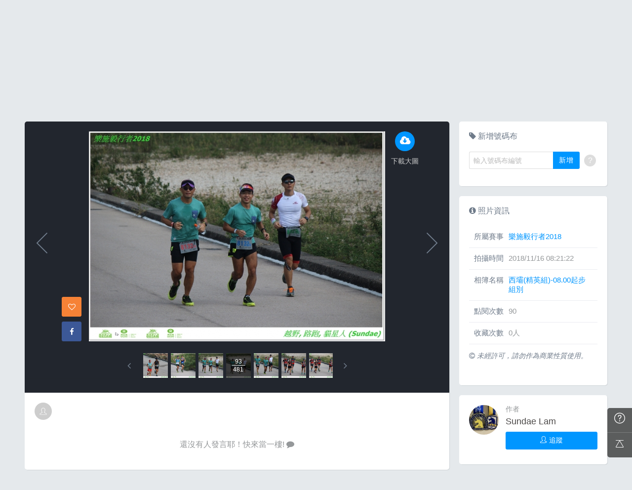

--- FILE ---
content_type: text/html; charset=UTF-8
request_url: https://hk.running.biji.co/index.php?q=album&act=photo&ap_id=6106037&type=album&album_id=19536&cid=1670&start=&end=&search_num=
body_size: 15041
content:
<!DOCTYPE html>
<html lang="zh-TW">

<head>
	<meta charset="utf-8">
	<meta http-equiv="cleartype" content="on">
	<meta name="viewport" content="width=device-width, height=device-height, initial-scale=1, user-scalable=1, maximum-scale=5.0, user-scalable=yes">
	<title>
		相簿影音 | 運動筆記HK | hk.running.biji.co	</title>
             <meta name="description" content="由熱情的攝影師為熱血的跑手拍攝動人的一刻">
    	<!-- facebook-setting -->
		<meta property="og:title" content="樂施毅行者2018 | 運動筆記HK" />
	<meta property="og:site_name" content="運動筆記HK"/>
	<meta property="og:description" content=""/>
	<meta property="og:url" content="https://hk.running.biji.co/index.php?q=album&act=photo&ap_id=6106037&type=album&album_id=19536&cid=1670&start=&end=&search_num="/>
	<meta property="og:image" content="https://cdntwrunning.biji.co/1024_1E838DCD-6084-64F3-654E-512A8A92ABB6.JPG"/>
				<meta property="og:type" content="article"/>
		<meta property="article:author" content="https://www.facebook.com/bijihk" />
		<meta property="article:publisher" content="https://www.facebook.com/bijihk" />
		<meta property="fb:app_id" content="230626213615077"/>

    <link rel="apple-touch-icon" sizes="180x180" href="/apple-touch-icon.png?v=20131013">
    <link rel="icon" type="image/png" sizes="32x32" href="/favicon-32x32.png?v=20131013">
    <link rel="icon" type="image/png" sizes="16x16" href="/favicon-16x16.png?v=20131013">
    <link rel="manifest" href="/site.webmanifest?v=20131013">
    <link rel="mask-icon" href="/safari-pinned-tab.svg?v=20131013" color="#5bbad5">
    <link rel="shortcut icon" href="/favicon.ico?v=20131013">
    <meta name="msapplication-TileColor" content="#da532c">
    <meta name="theme-color" content="#ffffff">
	<link href="/static/css/computer/main.css?v=1768628310" rel="stylesheet" media="all">
	<link href="/static/css/computer/adx.css" rel="stylesheet" media="all">
	<link href="https://cdnjs.cloudflare.com/ajax/libs/font-awesome/4.6.3/css/font-awesome.min.css" rel="stylesheet">
	<link href="https://cdnjs.cloudflare.com/ajax/libs/simple-line-icons/2.4.1/css/simple-line-icons.css" rel="stylesheet" media="all">
	<script src="https://cdnjs.cloudflare.com/ajax/libs/jquery/1.11.3/jquery.min.js"></script>
	<script src="https://cdnjs.cloudflare.com/ajax/libs/gsap/1.11.4/TweenMax.min.js"></script>
	<script src="/static/js/computer/jquery.lazyload.min.js"></script>
	<script src="/static/js/intersection-observer.js"></script>
	<script src="/static/js/computer/jquery.cookie.js"></script>
	<script src="/static/js/global.js?f=1434105305"></script>
	<script src="https://cdnjs.cloudflare.com/ajax/libs/socket.io/1.3.7/socket.io.min.js"></script>
	<!-- Start Alexa Certify Javascript -->
	<noscript><img src="https://d5nxst8fruw4z.cloudfront.net/atrk.gif?account=iZrXj1acFH00y6" style="display:none" height="1" width="1" alt="" /></noscript>
	<!-- End Alexa Certify Javascript -->
	<!-- Begin comScore Tag -->
	<script>
		var _comscore = _comscore || [];
		_comscore.push({
			c1: "2",
			c2: "31736412"
		});
		(function() {
			var s = document.createElement("script"),
				el = document.getElementsByTagName("script")[0];
			s.async = true;
			s.src = (document.location.protocol == "https:" ? "https://sb" : "http://b") + ".scorecardresearch.com/beacon.js";
			el.parentNode.insertBefore(s, el);
		})();
	</script>
	<noscript>
		<img src="https://sb.scorecardresearch.com/p?c1=2&c2=31736412&cv=2.0&cj=1" />
	</noscript>
	<!-- End comScore Tag -->
	<!-- Google's Sitelinks Search Box -->
	<script type="application/ld+json">
		{
			"@context": "https://schema.org",
			"@type": "WebSite",
			"url": "hk.running.biji.co",
			"potentialAction": {
				"@type": "SearchAction",
				"target": "https://query.example-petstore.com/search?q={search_term_string}",
				"query-input": "required name=search_term_string"
			}
		}
	</script>
	<script>
		(function(i, s, o, g, r, a, m) {
			i['GoogleAnalyticsObject'] = r;
			i[r] = i[r] || function() {
				(i[r].q = i[r].q || []).push(arguments)
			}, i[r].l = 1 * new Date();
			a = s.createElement(o),
				m = s.getElementsByTagName(o)[0];
			a.async = 1;
			a.src = g;
			m.parentNode.insertBefore(a, m)
		})(window, document, 'script', '//www.google-analytics.com/analytics.js', 'ga');

		ga('create', 'UA-19791415-23', 'auto');
				ga('send', 'pageview');

		document.domain = "biji.co";
		BOARD_SITE = 'https://hk.running.biji.co';
					is_login = 'false';
			</script>
</head>

<body>
		<div id="fb-root"></div>
	<script>
		(function(d, s, id) {
			var js, fjs = d.getElementsByTagName(s)[0];
			if (d.getElementById(id)) return;
			js = d.createElement(s);
			js.id = id;
			js.src = "//connect.facebook.net/zh_TW/sdk.js#xfbml=1&version=v2.7&appId=230626213615077"; //264917127026449";
			fjs.parentNode.insertBefore(js, fjs);
		}(document, 'script', 'facebook-jssdk'));
	</script>

		<div class="prograss-bar"></div>
	<header class="header">
		<div class="header-inner">
			<div class="header-top">
				<div class="header-left">
					<h1 class="branding">
						<a href="/" title="運動筆記HK">
							<img src="/static/images/default_img/logo.png" alt="運動筆記HK">
							<p class="hide-text">運動筆記HK</p>
						</a>
					</h1>
					<form id="js-global-search" class="g-search" action="javascript:;">
						<input class="g-search-input" type="text" placeholder="請輸入關鍵字">
						<button type="submit" class="g-search-btn"><i class="fa fa-search"></i></button>
						<!-- <div class="banner_ad" id="ad_W1" data-device="computer" data-position="W1" data-platform="hk.running.biji.co" data-width="0" data-special=""></div> -->
					</form>
				</div>
				<div class="header-right">
					<a href="/index.php?q=member&act=form_review" class="shortcut-btn"><i class="fa fa-pencil"></i>
	<div>寫網誌</div>
</a>
<a href="/index.php?q=album&act=form" class="shortcut-btn"><i class="fa fa-camera"></i>
	<div>傳照片</div>
</a>
<a href="?q=member&act=my_notify" class="g-notification fa fa-bell">
	</a>
<a href="?q=member&act=chat" class="g-notification fa fa-comments-o">
	</a>
<script>
	$(document).off('click', '.upload_album_btn_office').on('click', '.upload_album_btn_office', function(e) {
		var competition_id = $(this).attr('data-id');
		var competition_date = $(this).attr('data-date');
		var competition_type = $(this).attr('data-type');

		$.ajax({
			url: '/index.php?pop=pop&func=album&fename=album_upload_generate_file',
			type: 'POST',
			data: {
				'competition_id': competition_id,
				'competition_date': competition_date,
				'competition_type': competition_type
			},
			success: function(msg) {
				$('body').css('overflow', 'hidden');
				$('#index_pop_frame').html(msg);
				$('#index_pop_background').show();
				$('#index_pop_frame').append('<div class="func_cancel_bgclose is-hidden"></div>'); //取消點背景關閉
			}
		});
	});
</script>					<a href="https://hk.running.biji.co/login/login?next=https%3A%2F%2Fhk.running.biji.co%2Findex.php%3Fq%3Dalbum%26act%3Dphoto%26ap_id%3D6106037%26type%3Dalbum%26album_id%3D19536%26cid%3D1670%26start%3D%26end%3D%26search_num%3D" id="biji_central_login" class="g-member" title="前往我的個人首頁">
						<img class="avatar img-cover" src="//cdntwrunning.biji.co/default_avatar.jpg" alt="前往我的個人首頁">
					</a>
											<a href="https://hk.running.biji.co/login/login?next=https%3A%2F%2Fhk.running.biji.co%2Findex.php%3Fq%3Dalbum%26act%3Dphoto%26ap_id%3D6106037%26type%3Dalbum%26album_id%3D19536%26cid%3D1670%26start%3D%26end%3D%26search_num%3D" class="login_btn g-member-text">登入</a>
									</div>
			</div>
		</div>
		<nav class="g-nav">
			<ul class="g-nav-inner">
									<li class="g-nav-item ">
						<a href="/index.php?q=competition">賽事活動						</a>
						    <div class="g-subNav">
        <ul class="g-subNav-inner">
            <li class="g-subNav-item"><a href="/?q=competition&act=list_item&location=home">香港</a></li>
            <li class="g-subNav-item"><a href="/?q=competition&act=list_item&location=taiwan">臺灣</a></li>
            <li class="g-subNav-item"><a href="/?q=competition&act=list_item&location=oversea">國際</a></li>
        </ul>
    </div>




					</li>
									<li class="g-nav-item is-acted">
						<a href="/index.php?q=album">相簿影音						</a>
						<div class="g-subNav">
	<ul class="g-subNav-inner">
		<li class="g-subNav-item"><a href="/index.php?q=album">賽事影音相簿</a></li>
		<!-- <li class="g-subNav-item"><a href="/index.php?q=album&act=smart_video">賽事影音專區</a></li> -->
		<li class="g-subNav-item"><a href="/index.php?q=video&act=list">跑步好影片</a></li>
		<li class="g-subNav-item"><a href="/index.php?q=album&act=runners_voice">Runner's Voice</a></li>
	</ul>
</div>
					</li>
									<li class="g-nav-item ">
						<a href="/index.php?q=news">文章						</a>
						<!--<div class="g-subNav">
	<ul class="g-subNav-inner">
		<li class="g-subNav-item"><a href="/index.php?q=news&label=5">賽事訊息</a></li>
		<li class="g-subNav-item"><a href="/index.php?q=news&label=2">知識專欄</a></li>
		<li class="g-subNav-item"><a href="/index.php?q=news&label=4">精選心得</a></li>
		<li class="g-subNav-item"><a href="/index.php?q=news&label=1">產品活動</a></li>
		<li class="g-subNav-item"><a href='/index.php?q=topic' >主題</a></li>
	</ul>
</div>
-->

    <div class="g-subNav">
        <ul class="g-subNav-inner">
                            <li class="g-subNav-item"><a href="/index.php?q=news&label=5">賽事訊息</a></li>
                            <li class="g-subNav-item"><a href="/index.php?q=news&label=2">知識專欄</a></li>
                            <li class="g-subNav-item"><a href="/index.php?q=news&label=4">精選心得</a></li>
                            <li class="g-subNav-item"><a href="/index.php?q=news&label=1">產品活動</a></li>
                            <li class="g-subNav-item"><a href="/index.php?q=news&label=11183">運科訓練</a></li>
                            <li class="g-subNav-item"><a href="/index.php?q=news&label=11185">人物故事</a></li>
                            <li class="g-subNav-item"><a href="/index.php?q=news&label=11184">其他</a></li>
                        <!-- 		<li class="g-subNav-item"><a href='/index.php?q=topic' >主題</a></li> -->
        </ul>
    </div>

					</li>
									<li class="g-nav-item ">
						<a href="/index.php?q=review">網誌						</a>
						<div class="g-subNav">
	<ul class="g-subNav-inner">
				<li class="g-subNav-item"><a href="/index.php?q=review&cate=new">最新網誌</a></li>
				<li class="g-subNav-item"><a href="/index.php?q=review&cate=competition">賽事訊息</a></li>
				<li class="g-subNav-item"><a href="/index.php?q=review&cate=knowledge">知識專欄</a></li>
				<li class="g-subNav-item"><a href="/index.php?q=review&cate=experience">精選心得</a></li>
				<li class="g-subNav-item"><a href="/index.php?q=review&cate=equipment">產品活動</a></li>
				<li class="g-subNav-item"><a href="/index.php?q=review&cate=train">運科訓練</a></li>
				<li class="g-subNav-item"><a href="/index.php?q=review&cate=story">人物故事</a></li>
				<li class="g-subNav-item"><a href="/index.php?q=review&cate=other">其他</a></li>
			
		<li class="g-subNav-item"><a href="/index.php?q=mastergroup&act=list&type=writer">專欄作家</a></li>
	</ul>
</div>
					</li>
									<li class="g-nav-item ">
						<a href="/index.php?q=buy">購物						</a>
											</li>
								<li class="g-nav-item">
					<a href="/index.php?q=topic&act=article&specialid=24">教練.專家專欄</a>
				</li>
				<li class="g-nav-item">
					<a href="/index.php?q=topic">文章專輯</a>
				</li>
			</ul>
		</nav>
	</header>
	<!-- Begin ADX code -->
			<div id="adx_A" class="adx-A">
			<div id="adx_toggle_btn" class="toggle-btn is-hidden">展開</div>
											</div>
		<!-- End ADX code -->

<div id="wrap" class="wrap">
					<div class="breadcrumbs col-c12">
			<a href='/'>首頁</a> 
			 <i class="fa fa-angle-right"></i> <a href='/index.php?q=album'>賽事影音相簿</a> <i class="fa fa-angle-right"></i> <a href='/index.php?q=album&act=gallery_album&competition_id=1670&competition_name=樂施毅行者2018'&subtitle=樂施毅行者2018>樂施毅行者2018</a> <i class="fa fa-angle-right"></i> <a href='/index.php?q=album&act=photo_list&type=album&start=&end=&album_id=19536&cid=1670&album_name=西壩(精英組)-08.00起步組別&subtitle='>西壩(精英組)-08.00起步組別</a> <i class="fa fa-angle-right"></i> <a href='/index.php?q=album&act=photo&ap_id=6106037&type=album&album_id=19536&cid=1670&start=&end=&search_num='>6106037</a>		</div>
	
	                <div id="ad_A4" class="banner_ad ad-a4"
                     data-site="running" data-q="album" data-act="photo"
                     data-device="computer" data-position="A4"
                     data-platform="hk.running.biji.co" data-width="1180"  data-special="" style=""></div>
            
<link rel="stylesheet" type="text/css" href="//cdn.jsdelivr.net/jquery.slick/1.5.9/slick.css">
<script src="//cdn.jsdelivr.net/jquery.slick/1.5.9/slick.min.js"></script>
<script src="/static/js/computer/jquery.elevatezoom.js"></script>
<div class="album-single-photo row">
	<div class="main-content card--5 shadow-z1 col-c8-8">
		<section class="photo-preview-wrap">
			<div class="photo-preview-block">
				<div class="photo-wrap">
					<img id="photo_img" src="https://cdntwrunning.biji.co/600_1E838DCD-6084-64F3-654E-512A8A92ABB6.JPG" class="photo_img photo-img"  data-zoom-image="https://cdntwrunning.biji.co/1024_1E838DCD-6084-64F3-654E-512A8A92ABB6.JPG">
					<div class="icon-func-block">
																											<a href="https://hk.running.biji.co/login/login?next=https%3A%2F%2Fhk.running.biji.co%2Findex.php%3Fq%3Dalbum%26act%3Dphoto%26ap_id%3D6106037%26type%3Dalbum%26album_id%3D19536%26cid%3D1670%26start%3D%26end%3D%26search_num%3D" class="func-item" target="_self">
									<div class="func-icon"><i class="fa fa-cloud-download"></i></div>
									<div class="func-text">下載大圖</div>
								</a>
																					<!--<a href="javascript:;" class="func-item pretty pretty_photo_btn" data-pid=1 target="_blank" download>
									<div class="func-icon"><i class="fa fa-magic"></i></div>
									<div class="func-text">精緻修圖</div>
								</a>-->
																	</div>
					<div class="sns-block">

												<a id='collect6106037' href="javascript:;" class="btn btn-square--m btn--collect photo_colloect " data-id='6106037' data-status='not_yet'>
							<i class="fa fa-heart-o"></i>
						</a>
						<i class="fa fa-google"></i>
						</a>
						<a href="https://www.facebook.com/share.php?u=https%3A%2F%2Fhk.running.biji.co%2Findex.php%3Fq%3Dalbum%26act%3Dphoto%26ap_id%3D6106037%26type%3Dalbum%26album_id%3D19536%26cid%3D1670%26start%3D%26end%3D%26search_num%3D&title=樂施毅行者2018" class="btn btn-square--m btn--facebook" target="_blank">
							<i class="fa fa-facebook"></i>
						</a>
					</div>
				</div>
								<div id='prev_item' class='change_item photo-preview-arrow pre-btn' data-id='6106971' data-start='' data-end=''></div>
												<div id='next_item' class='change_item photo-preview-arrow next-btn' data-id='6106908' data-start='' data-end=''></div>
							</div>
			<div class="photo-preview-list-wrap shadow-z1">
				<div class="photo-preview-list photo_preview_list">
										<a href='/index.php?q=album&act=photo&ap_id=6107246&type=album&album_id=19536&cid=1670&start=&end=&search_num=' >
					<div class="photo-preview-item " style="background-image:url('https://cdntwrunning.biji.co/150_B058CE13-D0E8-F99D-A6DA-49AFCFB40D5B.JPG');">
											</div>
					</a>
										<a href='/index.php?q=album&act=photo&ap_id=6105705&type=album&album_id=19536&cid=1670&start=&end=&search_num=' >
					<div class="photo-preview-item " style="background-image:url('https://cdntwrunning.biji.co/150_03F66407-BF18-25BF-3C57-6C5CA607491B.JPG');">
											</div>
					</a>
										<a href='/index.php?q=album&act=photo&ap_id=6106288&type=album&album_id=19536&cid=1670&start=&end=&search_num=' >
					<div class="photo-preview-item " style="background-image:url('https://cdntwrunning.biji.co/150_7D034DBC-DB17-3A07-3BBA-3730AA22793F.JPG');">
											</div>
					</a>
										<a href='/index.php?q=album&act=photo&ap_id=6107274&type=album&album_id=19536&cid=1670&start=&end=&search_num=' >
					<div class="photo-preview-item " style="background-image:url('https://cdntwrunning.biji.co/150_FA135979-AD3F-8B5E-BDAB-842D04C5986B.JPG');">
											</div>
					</a>
										<a href='/index.php?q=album&act=photo&ap_id=6105840&type=album&album_id=19536&cid=1670&start=&end=&search_num=' >
					<div class="photo-preview-item " style="background-image:url('https://cdntwrunning.biji.co/150_7143B6E0-56B7-F50B-9E2E-0029F4086B6B.JPG');">
											</div>
					</a>
										<a href='/index.php?q=album&act=photo&ap_id=6106631&type=album&album_id=19536&cid=1670&start=&end=&search_num=' >
					<div class="photo-preview-item " style="background-image:url('https://cdntwrunning.biji.co/150_242D8363-8617-59AB-56A0-BAC9553C54EE.JPG');">
											</div>
					</a>
										<a href='/index.php?q=album&act=photo&ap_id=6105738&type=album&album_id=19536&cid=1670&start=&end=&search_num=' >
					<div class="photo-preview-item " style="background-image:url('https://cdntwrunning.biji.co/150_4701BAFA-BBBD-7291-E542-0D8FC4214B03.JPG');">
											</div>
					</a>
										<a href='/index.php?q=album&act=photo&ap_id=6106086&type=album&album_id=19536&cid=1670&start=&end=&search_num=' >
					<div class="photo-preview-item " style="background-image:url('https://cdntwrunning.biji.co/150_C965B003-7869-6CB5-8841-67A781D7F571.JPG');">
											</div>
					</a>
										<a href='/index.php?q=album&act=photo&ap_id=6106971&type=album&album_id=19536&cid=1670&start=&end=&search_num=' >
					<div class="photo-preview-item " style="background-image:url('https://cdntwrunning.biji.co/150_63F151BB-FEB2-F92C-F48D-040C7984BD53.JPG');">
											</div>
					</a>
										<a href='/index.php?q=album&act=photo&ap_id=6106037&type=album&album_id=19536&cid=1670&start=&end=&search_num=' >
					<div class="photo-preview-item is-acted" style="background-image:url('https://cdntwrunning.biji.co/150_1E838DCD-6084-64F3-654E-512A8A92ABB6.JPG');">
												<div class="photo-num-wrap">
							<div class="photo-index">93</div>
							<div class="photo-num">481</div>
						</div>
											</div>
					</a>
										<a href='/index.php?q=album&act=photo&ap_id=6106908&type=album&album_id=19536&cid=1670&start=&end=&search_num=' >
					<div class="photo-preview-item " style="background-image:url('https://cdntwrunning.biji.co/150_1049918F-880D-F267-D667-5DCDA832D86C.JPG');">
											</div>
					</a>
										<a href='/index.php?q=album&act=photo&ap_id=6107175&type=album&album_id=19536&cid=1670&start=&end=&search_num=' >
					<div class="photo-preview-item " style="background-image:url('https://cdntwrunning.biji.co/150_06F3AF0A-9489-2D2B-07B5-FD1152F1FF00.JPG');">
											</div>
					</a>
										<a href='/index.php?q=album&act=photo&ap_id=6106313&type=album&album_id=19536&cid=1670&start=&end=&search_num=' >
					<div class="photo-preview-item " style="background-image:url('https://cdntwrunning.biji.co/150_BBF3514B-631D-F4AF-853C-D94D6880F825.JPG');">
											</div>
					</a>
										<a href='/index.php?q=album&act=photo&ap_id=6105900&type=album&album_id=19536&cid=1670&start=&end=&search_num=' >
					<div class="photo-preview-item " style="background-image:url('https://cdntwrunning.biji.co/150_A4A99542-F68A-B929-486A-BC923085EA61.JPG');">
											</div>
					</a>
										<a href='/index.php?q=album&act=photo&ap_id=6106550&type=album&album_id=19536&cid=1670&start=&end=&search_num=' >
					<div class="photo-preview-item " style="background-image:url('https://cdntwrunning.biji.co/150_7A5F2C7E-E0E4-0CF8-0CB1-67B8F8F6B36C.JPG');">
											</div>
					</a>
										<a href='/index.php?q=album&act=photo&ap_id=6106744&type=album&album_id=19536&cid=1670&start=&end=&search_num=' >
					<div class="photo-preview-item " style="background-image:url('https://cdntwrunning.biji.co/150_FCE645E5-7E72-56F6-74A7-A530B24091E5.JPG');">
											</div>
					</a>
										<a href='/index.php?q=album&act=photo&ap_id=6106174&type=album&album_id=19536&cid=1670&start=&end=&search_num=' >
					<div class="photo-preview-item " style="background-image:url('https://cdntwrunning.biji.co/150_48AF1691-419C-C312-39EE-A281B546173B.JPG');">
											</div>
					</a>
										<a href='/index.php?q=album&act=photo&ap_id=6105787&type=album&album_id=19536&cid=1670&start=&end=&search_num=' >
					<div class="photo-preview-item " style="background-image:url('https://cdntwrunning.biji.co/150_1F91285F-6C83-D1F1-11A7-2A67234ADF65.JPG');">
											</div>
					</a>
										<a href='/index.php?q=album&act=photo&ap_id=6105826&type=album&album_id=19536&cid=1670&start=&end=&search_num=' >
					<div class="photo-preview-item " style="background-image:url('https://cdntwrunning.biji.co/150_5C2BF2C5-9B5E-D467-258B-E0ED5D084CEA.JPG');">
											</div>
					</a>
										<a href='/index.php?q=album&act=photo&ap_id=6107252&type=album&album_id=19536&cid=1670&start=&end=&search_num=' >
					<div class="photo-preview-item " style="background-image:url('https://cdntwrunning.biji.co/150_068706A8-2BA9-CB06-015F-4C20FEE486D3.JPG');">
											</div>
					</a>
										<a href='/index.php?q=album&act=photo&ap_id=6107436&type=album&album_id=19536&cid=1670&start=&end=&search_num=' >
					<div class="photo-preview-item " style="background-image:url('https://cdntwrunning.biji.co/150_0BF2FCA5-EDE3-274E-9B36-7EC88A5FB5D4.JPG');">
											</div>
					</a>
										<a href='/index.php?q=album&act=photo&ap_id=6105930&type=album&album_id=19536&cid=1670&start=&end=&search_num=' >
					<div class="photo-preview-item " style="background-image:url('https://cdntwrunning.biji.co/150_A3387785-90FD-FA9E-7898-B8C57E644F8A.JPG');">
											</div>
					</a>
										<a href='/index.php?q=album&act=photo&ap_id=6106687&type=album&album_id=19536&cid=1670&start=&end=&search_num=' >
					<div class="photo-preview-item " style="background-image:url('https://cdntwrunning.biji.co/150_DBC0B863-6A3E-1B28-5C64-7B440C40560E.JPG');">
											</div>
					</a>
										<a href='/index.php?q=album&act=photo&ap_id=6107375&type=album&album_id=19536&cid=1670&start=&end=&search_num=' >
					<div class="photo-preview-item " style="background-image:url('https://cdntwrunning.biji.co/150_7B96F6AC-44EE-BADB-1B8F-C98D724ED351.JPG');">
											</div>
					</a>
										<a href='/index.php?q=album&act=photo&ap_id=6107072&type=album&album_id=19536&cid=1670&start=&end=&search_num=' >
					<div class="photo-preview-item " style="background-image:url('https://cdntwrunning.biji.co/150_56C7B0CE-9BAA-3CBF-9E8C-059ED5958A0F.JPG');">
											</div>
					</a>
										<a href='/index.php?q=album&act=photo&ap_id=6105728&type=album&album_id=19536&cid=1670&start=&end=&search_num=' >
					<div class="photo-preview-item " style="background-image:url('https://cdntwrunning.biji.co/150_9AE3CA41-95C0-5D1C-3375-F2EC1C0A8048.JPG');">
											</div>
					</a>
										<a href='/index.php?q=album&act=photo&ap_id=6106329&type=album&album_id=19536&cid=1670&start=&end=&search_num=' >
					<div class="photo-preview-item " style="background-image:url('https://cdntwrunning.biji.co/150_8FF4C530-85B4-C532-D57F-3C2ED34BAB21.JPG');">
											</div>
					</a>
										<a href='/index.php?q=album&act=photo&ap_id=6105953&type=album&album_id=19536&cid=1670&start=&end=&search_num=' >
					<div class="photo-preview-item " style="background-image:url('https://cdntwrunning.biji.co/150_AFB9B990-63D9-91C0-DE66-FBE5752F3A69.JPG');">
											</div>
					</a>
										<a href='/index.php?q=album&act=photo&ap_id=6105673&type=album&album_id=19536&cid=1670&start=&end=&search_num=' >
					<div class="photo-preview-item " style="background-image:url('https://cdntwrunning.biji.co/150_6672A2A3-073A-7E32-6BB4-852D29AB9A73.JPG');">
											</div>
					</a>
										<a href='/index.php?q=album&act=photo&ap_id=6106193&type=album&album_id=19536&cid=1670&start=&end=&search_num=' >
					<div class="photo-preview-item " style="background-image:url('https://cdntwrunning.biji.co/150_5CC8390D-B466-FA0E-A93A-593EBB3378F7.JPG');">
											</div>
					</a>
										<a href='/index.php?q=album&act=photo&ap_id=6106546&type=album&album_id=19536&cid=1670&start=&end=&search_num=' >
					<div class="photo-preview-item " style="background-image:url('https://cdntwrunning.biji.co/150_11760F15-FA1D-73F1-5DEF-8BF95837AFDA.JPG');">
											</div>
					</a>
										<a href='/index.php?q=album&act=photo&ap_id=6107387&type=album&album_id=19536&cid=1670&start=&end=&search_num=' >
					<div class="photo-preview-item " style="background-image:url('https://cdntwrunning.biji.co/150_75DEE962-DBD4-C893-9A84-8FE00328987E.JPG');">
											</div>
					</a>
										<a href='/index.php?q=album&act=photo&ap_id=6105726&type=album&album_id=19536&cid=1670&start=&end=&search_num=' >
					<div class="photo-preview-item " style="background-image:url('https://cdntwrunning.biji.co/150_EFB8185B-4DF4-F278-0210-9341DBE54822.JPG');">
											</div>
					</a>
										<a href='/index.php?q=album&act=photo&ap_id=6105936&type=album&album_id=19536&cid=1670&start=&end=&search_num=' >
					<div class="photo-preview-item " style="background-image:url('https://cdntwrunning.biji.co/150_25A6C597-C7D0-0222-DF20-1F7A263F6CBF.JPG');">
											</div>
					</a>
										<a href='/index.php?q=album&act=photo&ap_id=6106681&type=album&album_id=19536&cid=1670&start=&end=&search_num=' >
					<div class="photo-preview-item " style="background-image:url('https://cdntwrunning.biji.co/150_58FC891F-D5D4-7040-C487-A222BA11E254.JPG');">
											</div>
					</a>
										<a href='/index.php?q=album&act=photo&ap_id=6105703&type=album&album_id=19536&cid=1670&start=&end=&search_num=' >
					<div class="photo-preview-item " style="background-image:url('https://cdntwrunning.biji.co/150_90EEC03B-2B44-890F-67A4-BCCD2380D437.JPG');">
											</div>
					</a>
										<a href='/index.php?q=album&act=photo&ap_id=6106749&type=album&album_id=19536&cid=1670&start=&end=&search_num=' >
					<div class="photo-preview-item " style="background-image:url('https://cdntwrunning.biji.co/150_D7D77E29-564D-F29D-E061-296BAB34777F.JPG');">
											</div>
					</a>
										<a href='/index.php?q=album&act=photo&ap_id=6107404&type=album&album_id=19536&cid=1670&start=&end=&search_num=' >
					<div class="photo-preview-item " style="background-image:url('https://cdntwrunning.biji.co/150_E9803446-9688-B581-96FE-C0BA0F527239.JPG');">
											</div>
					</a>
										<a href='/index.php?q=album&act=photo&ap_id=6107497&type=album&album_id=19536&cid=1670&start=&end=&search_num=' >
					<div class="photo-preview-item " style="background-image:url('https://cdntwrunning.biji.co/150_07E379C6-50FC-3FF6-899A-CB4A80861442.JPG');">
											</div>
					</a>
										<a href='/index.php?q=album&act=photo&ap_id=6106767&type=album&album_id=19536&cid=1670&start=&end=&search_num=' >
					<div class="photo-preview-item " style="background-image:url('https://cdntwrunning.biji.co/150_B7A094FD-380A-4BC3-F613-BA2A5BC24B7C.JPG');">
											</div>
					</a>
										<a href='/index.php?q=album&act=photo&ap_id=6106013&type=album&album_id=19536&cid=1670&start=&end=&search_num=' >
					<div class="photo-preview-item " style="background-image:url('https://cdntwrunning.biji.co/150_F7AC2763-273E-1A8B-5BAB-C067D79D8000.JPG');">
											</div>
					</a>
										<a href='/index.php?q=album&act=photo&ap_id=6106598&type=album&album_id=19536&cid=1670&start=&end=&search_num=' >
					<div class="photo-preview-item " style="background-image:url('https://cdntwrunning.biji.co/150_2C9DA3B3-FB65-7690-F466-BCD18086B9B7.JPG');">
											</div>
					</a>
										<a href='/index.php?q=album&act=photo&ap_id=6107133&type=album&album_id=19536&cid=1670&start=&end=&search_num=' >
					<div class="photo-preview-item " style="background-image:url('https://cdntwrunning.biji.co/150_589DA88D-6735-2E16-8A7E-9021980686A2.JPG');">
											</div>
					</a>
										<a href='/index.php?q=album&act=photo&ap_id=6107210&type=album&album_id=19536&cid=1670&start=&end=&search_num=' >
					<div class="photo-preview-item " style="background-image:url('https://cdntwrunning.biji.co/150_A6BEC13A-7DC3-A95F-5361-286ABE3BB61E.JPG');">
											</div>
					</a>
										<a href='/index.php?q=album&act=photo&ap_id=6105814&type=album&album_id=19536&cid=1670&start=&end=&search_num=' >
					<div class="photo-preview-item " style="background-image:url('https://cdntwrunning.biji.co/150_9D73B061-CABE-3653-FB6C-47168DB296B8.JPG');">
											</div>
					</a>
										<a href='/index.php?q=album&act=photo&ap_id=6106134&type=album&album_id=19536&cid=1670&start=&end=&search_num=' >
					<div class="photo-preview-item " style="background-image:url('https://cdntwrunning.biji.co/150_E74055A3-5761-0785-C5FB-F8BF3E9A56BA.JPG');">
											</div>
					</a>
										<a href='/index.php?q=album&act=photo&ap_id=6105696&type=album&album_id=19536&cid=1670&start=&end=&search_num=' >
					<div class="photo-preview-item " style="background-image:url('https://cdntwrunning.biji.co/150_2D1AE3D6-DFEE-53B5-7D14-3F061B02CF57.JPG');">
											</div>
					</a>
										<a href='/index.php?q=album&act=photo&ap_id=6105949&type=album&album_id=19536&cid=1670&start=&end=&search_num=' >
					<div class="photo-preview-item " style="background-image:url('https://cdntwrunning.biji.co/150_EB3EAF74-52D9-CDBD-E6E4-DDB82C8EC7CC.JPG');">
											</div>
					</a>
										<a href='/index.php?q=album&act=photo&ap_id=6105691&type=album&album_id=19536&cid=1670&start=&end=&search_num=' >
					<div class="photo-preview-item " style="background-image:url('https://cdntwrunning.biji.co/150_9ADE9D27-59B5-24B3-CE43-1AA803886FAD.JPG');">
											</div>
					</a>
										<a href='/index.php?q=album&act=photo&ap_id=6106677&type=album&album_id=19536&cid=1670&start=&end=&search_num=' >
					<div class="photo-preview-item " style="background-image:url('https://cdntwrunning.biji.co/150_651825B7-CCE1-F7B5-0799-6A8C5EA580B2.JPG');">
											</div>
					</a>
										<a href='/index.php?q=album&act=photo&ap_id=6107077&type=album&album_id=19536&cid=1670&start=&end=&search_num=' >
					<div class="photo-preview-item " style="background-image:url('https://cdntwrunning.biji.co/150_22D44F7E-3769-C46A-D8FA-79397E3CB782.JPG');">
											</div>
					</a>
										<a href='/index.php?q=album&act=photo&ap_id=6106170&type=album&album_id=19536&cid=1670&start=&end=&search_num=' >
					<div class="photo-preview-item " style="background-image:url('https://cdntwrunning.biji.co/150_3A7EF30F-6803-DF16-D783-6E70D4CC4866.JPG');">
											</div>
					</a>
										<a href='/index.php?q=album&act=photo&ap_id=6106526&type=album&album_id=19536&cid=1670&start=&end=&search_num=' >
					<div class="photo-preview-item " style="background-image:url('https://cdntwrunning.biji.co/150_EBD2F3CA-87DA-6E0A-8540-8279823AFE31.JPG');">
											</div>
					</a>
										<a href='/index.php?q=album&act=photo&ap_id=6106903&type=album&album_id=19536&cid=1670&start=&end=&search_num=' >
					<div class="photo-preview-item " style="background-image:url('https://cdntwrunning.biji.co/150_67AE1EB9-481F-0F90-DFAE-4CB135D8C924.JPG');">
											</div>
					</a>
										<a href='/index.php?q=album&act=photo&ap_id=6105688&type=album&album_id=19536&cid=1670&start=&end=&search_num=' >
					<div class="photo-preview-item " style="background-image:url('https://cdntwrunning.biji.co/150_90FDE5FE-DCFE-EF7A-77D0-51BF56BAB6A7.JPG');">
											</div>
					</a>
										<a href='/index.php?q=album&act=photo&ap_id=6106966&type=album&album_id=19536&cid=1670&start=&end=&search_num=' >
					<div class="photo-preview-item " style="background-image:url('https://cdntwrunning.biji.co/150_ACBC0C5B-E587-CDF6-45C8-8CB770A988E3.JPG');">
											</div>
					</a>
										<a href='/index.php?q=album&act=photo&ap_id=6105760&type=album&album_id=19536&cid=1670&start=&end=&search_num=' >
					<div class="photo-preview-item " style="background-image:url('https://cdntwrunning.biji.co/150_FC88108E-46F6-4B23-8B71-A4109DF91483.JPG');">
											</div>
					</a>
										<a href='/index.php?q=album&act=photo&ap_id=6106808&type=album&album_id=19536&cid=1670&start=&end=&search_num=' >
					<div class="photo-preview-item " style="background-image:url('https://cdntwrunning.biji.co/150_26E453D3-8F42-9D7A-AF82-03BFB84D5608.JPG');">
											</div>
					</a>
										<a href='/index.php?q=album&act=photo&ap_id=6105667&type=album&album_id=19536&cid=1670&start=&end=&search_num=' >
					<div class="photo-preview-item " style="background-image:url('https://cdntwrunning.biji.co/150_BA347D19-9F84-5E40-F6AE-115C89B15368.JPG');">
											</div>
					</a>
										<a href='/index.php?q=album&act=photo&ap_id=6105965&type=album&album_id=19536&cid=1670&start=&end=&search_num=' >
					<div class="photo-preview-item " style="background-image:url('https://cdntwrunning.biji.co/150_4428CC25-D3ED-EC83-2C3C-4F353BF61043.JPG');">
											</div>
					</a>
										<a href='/index.php?q=album&act=photo&ap_id=6107312&type=album&album_id=19536&cid=1670&start=&end=&search_num=' >
					<div class="photo-preview-item " style="background-image:url('https://cdntwrunning.biji.co/150_04496D72-8A28-2E20-3F62-50E7EAF59AC7.JPG');">
											</div>
					</a>
										<a href='/index.php?q=album&act=photo&ap_id=6105877&type=album&album_id=19536&cid=1670&start=&end=&search_num=' >
					<div class="photo-preview-item " style="background-image:url('https://cdntwrunning.biji.co/150_E20FD94B-96FD-AC94-357D-9DD8C129B1A8.JPG');">
											</div>
					</a>
										<a href='/index.php?q=album&act=photo&ap_id=6106407&type=album&album_id=19536&cid=1670&start=&end=&search_num=' >
					<div class="photo-preview-item " style="background-image:url('https://cdntwrunning.biji.co/150_935F01D6-BC7C-F2C6-783D-7123F85D97C8.JPG');">
											</div>
					</a>
										<a href='/index.php?q=album&act=photo&ap_id=6105804&type=album&album_id=19536&cid=1670&start=&end=&search_num=' >
					<div class="photo-preview-item " style="background-image:url('https://cdntwrunning.biji.co/150_DA18755A-4FB3-94D8-3B3E-0EDF728F3FD9.JPG');">
											</div>
					</a>
										<a href='/index.php?q=album&act=photo&ap_id=6106183&type=album&album_id=19536&cid=1670&start=&end=&search_num=' >
					<div class="photo-preview-item " style="background-image:url('https://cdntwrunning.biji.co/150_0F6C8FC9-A1B9-2886-E30C-6B80E98A0251.JPG');">
											</div>
					</a>
										<a href='/index.php?q=album&act=photo&ap_id=6105680&type=album&album_id=19536&cid=1670&start=&end=&search_num=' >
					<div class="photo-preview-item " style="background-image:url('https://cdntwrunning.biji.co/150_61446F27-8643-2D15-8FEB-F065830977EA.JPG');">
											</div>
					</a>
										<a href='/index.php?q=album&act=photo&ap_id=6107360&type=album&album_id=19536&cid=1670&start=&end=&search_num=' >
					<div class="photo-preview-item " style="background-image:url('https://cdntwrunning.biji.co/150_045B8008-85A3-4E1F-AB9B-DE96691664A9.JPG');">
											</div>
					</a>
										<a href='/index.php?q=album&act=photo&ap_id=6105730&type=album&album_id=19536&cid=1670&start=&end=&search_num=' >
					<div class="photo-preview-item " style="background-image:url('https://cdntwrunning.biji.co/150_88DFB1F4-C422-524C-FF2A-B8C98D9CFD98.JPG');">
											</div>
					</a>
										<a href='/index.php?q=album&act=photo&ap_id=6106150&type=album&album_id=19536&cid=1670&start=&end=&search_num=' >
					<div class="photo-preview-item " style="background-image:url('https://cdntwrunning.biji.co/150_42D798F7-DFD8-695D-C0D5-0723CEBBA03B.JPG');">
											</div>
					</a>
										<a href='/index.php?q=album&act=photo&ap_id=6106232&type=album&album_id=19536&cid=1670&start=&end=&search_num=' >
					<div class="photo-preview-item " style="background-image:url('https://cdntwrunning.biji.co/150_227C35BF-C0C2-F21E-FD9F-301AAAD895EC.JPG');">
											</div>
					</a>
										<a href='/index.php?q=album&act=photo&ap_id=6105940&type=album&album_id=19536&cid=1670&start=&end=&search_num=' >
					<div class="photo-preview-item " style="background-image:url('https://cdntwrunning.biji.co/150_147B200F-4DB5-86FB-A364-FE57257B646B.JPG');">
											</div>
					</a>
										<a href='/index.php?q=album&act=photo&ap_id=6105992&type=album&album_id=19536&cid=1670&start=&end=&search_num=' >
					<div class="photo-preview-item " style="background-image:url('https://cdntwrunning.biji.co/150_095EF5D9-0BDF-7197-260B-B4F1EB07F6E6.JPG');">
											</div>
					</a>
										<a href='/index.php?q=album&act=photo&ap_id=6106885&type=album&album_id=19536&cid=1670&start=&end=&search_num=' >
					<div class="photo-preview-item " style="background-image:url('https://cdntwrunning.biji.co/150_827E7637-8636-D379-ED60-0CE782E5057B.JPG');">
											</div>
					</a>
										<a href='/index.php?q=album&act=photo&ap_id=6106353&type=album&album_id=19536&cid=1670&start=&end=&search_num=' >
					<div class="photo-preview-item " style="background-image:url('https://cdntwrunning.biji.co/150_7CE55053-0C43-EEA5-79E1-D895875BA1F4.JPG');">
											</div>
					</a>
										<a href='/index.php?q=album&act=photo&ap_id=6105693&type=album&album_id=19536&cid=1670&start=&end=&search_num=' >
					<div class="photo-preview-item " style="background-image:url('https://cdntwrunning.biji.co/150_FFDA8851-A8BC-3799-6594-5409B2102B61.JPG');">
											</div>
					</a>
										<a href='/index.php?q=album&act=photo&ap_id=6105962&type=album&album_id=19536&cid=1670&start=&end=&search_num=' >
					<div class="photo-preview-item " style="background-image:url('https://cdntwrunning.biji.co/150_CAE02C36-1CFB-B227-3840-75E17E601EB9.JPG');">
											</div>
					</a>
										<a href='/index.php?q=album&act=photo&ap_id=6106205&type=album&album_id=19536&cid=1670&start=&end=&search_num=' >
					<div class="photo-preview-item " style="background-image:url('https://cdntwrunning.biji.co/150_E3B969DD-91C5-EBB6-3376-03483AE185C9.JPG');">
											</div>
					</a>
										<a href='/index.php?q=album&act=photo&ap_id=6106651&type=album&album_id=19536&cid=1670&start=&end=&search_num=' >
					<div class="photo-preview-item " style="background-image:url('https://cdntwrunning.biji.co/150_C051CDB0-D7D1-04A8-A282-44A03C53712D.JPG');">
											</div>
					</a>
										<a href='/index.php?q=album&act=photo&ap_id=6105871&type=album&album_id=19536&cid=1670&start=&end=&search_num=' >
					<div class="photo-preview-item " style="background-image:url('https://cdntwrunning.biji.co/150_8FCD70D0-1CC6-C862-6213-5DEA1FAC7D7E.JPG');">
											</div>
					</a>
										<a href='/index.php?q=album&act=photo&ap_id=6106555&type=album&album_id=19536&cid=1670&start=&end=&search_num=' >
					<div class="photo-preview-item " style="background-image:url('https://cdntwrunning.biji.co/150_ECEC21FA-065B-5ED1-DDED-0FA7066BA390.JPG');">
											</div>
					</a>
									</div>
			</div>
		</section>
		<!-- Begin ADX code -->
        <div class="dfp adx-p20" id="div-gpt-ad-1539312034237-0" data-width="728" data-height="90" data-path="/21648705/biji_runninghk_p_P3_728X90"></div>
        <!-- End ADX code -->
		<div class="discuss-wrap" id="discuss_panel">
						 <script>
				//load 留言資料進來
				$.ajax({
					url: '/index.php?pop=ajax&func=discuss&fename=inner_discuss',
					type: 'POST',
					data: {'plugin_type':"album",'plugin_key':"6106037",'page':1,'loginUrl':"https%3A%2F%2Fhk.running.biji.co%2Findex.php%3Fq%3Dalbum%26act%3Dphoto%26ap_id%3D6106037%26type%3Dalbum%26album_id%3D19536%26cid%3D1670%26start%3D%26end%3D%26search_num%3D"
							,'dis_id':""},
					success:function (msg){
						$('#discuss_panel').html(msg);
					}
				});
			</script>
		</div>
	</div>
	<aside class="col-c3-2">
				<div class="photo-tag card--5 section-block-pd shadow-z1">
			<h3 class="nake-title--sidebar">
				<i class="fa fa-tag"></i> 新增號碼布
							</h3>
			<div class="search-form">
		        <div class="search-input-wrap">
		            <input id="number_tag" class="search-input" type="text" name="" placeholder="輸入號碼布編號">
		        </div>
		        <a href="javascript:;" class="search-btn save_number_tag" data-id='6106037'>新增</a>
			</div>
			<a class="icon-qa" href="https://hk.running.biji.co/index.php?q=news&act=info&id=833&subtitle=%5B%E5%85%AC%E5%91%8A%5D%20%E6%89%BE%E4%B8%8D%E5%88%B0%E7%9B%B8%E7%89%87%EF%BC%9F%E5%B8%B8%E8%A6%8B%E5%95%8F%E9%A1%8CQ&A" target='_blank'>
				?
				<div class="tooltip tooltip--bottom">號碼布搜尋Q&A</div>
			</a>
			<div class="tag-wrap">
				<ul class="number-tag-list" id="tag_list">
								</ul>
			</div>
		</div>

		<!--Begin ADX code-->
		<div class="dfp adx-mb20 shadow-z1" id="div-gpt-ad-1539309944855-0" data-width="300" data-height="250" data-path="/21648705/biji_runninghk_p_P2_300x250"></div>
		<!--End ADX code-->
		
		<div class="photo-info card--5 section-block-pd shadow-z1">
			<h3 class="nake-title--sidebar"><i class="fa fa-info-circle"></i> 照片資訊</h3>
			<div class="info-item">
				<div class="info-left">所屬賽事</div>
				<div class="info-right"><a href="/index.php?q=album&act=gallery_album&competition_id=1670&subtitle=%E6%A8%82%E6%96%BD%E6%AF%85%E8%A1%8C%E8%80%852018">樂施毅行者2018</a></div>
			</div>

			
			
			<div class="info-item">
			<div class="info-left">拍攝時間</div>
							<div class="info-right">2018/11/16 08:21:22</div>
						</div>

						<div class="info-item">
				<div class="info-left">相簿名稱</div>
				<div class="info-right"><a href="/index.php?q=album&act=photo_list&cid=1670&album_id=19536&start=&end=&type=album&subtitle=%E6%A8%82%E6%96%BD%E6%AF%85%E8%A1%8C%E8%80%852018-%E8%A5%BF%E5%A3%A9%28%E7%B2%BE%E8%8B%B1%E7%B5%84%29-08.00%E8%B5%B7%E6%AD%A5%E7%B5%84%E5%88%A5">西壩(精英組)-08.00起步組別</a></div>
			</div>
						<div class="info-item">
				<div class="info-left">點閱次數</div>
				<div class="info-right">90</div>
			</div>
			<div class="info-item">
				<div class="info-left">收藏次數</div>
				<div class="info-right">
					<span id='collect_num' class="collect_num">0</span>人
				</div>
			</div>
			<div class="tip-text"><i class="fa fa-copyright"></i> 未經許可，請勿作為商業性質使用。</div>
		</div>

		<div class="sidebar-author-info card--5 shadow-z1">
			<a class="member-avatar avatar  img--m img-cover" href="/index.php?q=member&act=my_gallery&member=88320&subtitle=相簿" style="background-image: url(https://cdntwrunning.biji.co/200_552a041f6f9311e33609a7ec4258c751.jpeg);"></a>
			<div class="author-name">
				<h4 class="author-title">作者</h4>
				<h5><a href="/index.php?q=member&act=my_gallery&member=88320&subtitle=相簿">Sundae Lam</a></h5>
				<div class="master-title">
								</div>
									<div class="btn btn--s btn--primary follow_btn follow_tracking" data-label="pc-album-photo-作者欄" data-id="88320" data-status="follow">
						<i class="icon-user-follow"></i>
						<span class="state">追蹤</span>
					</div>
							</div>
			<div class="author-summery">
							</div>
		</div>
	</aside>
</div>
<div class="overlay">
	<div id="download_photo" class="overlay-alert overlay-download-photo is-hidden">
		<h4 class="nake-title">歡迎選擇喜歡的封面照下載或分享～</h4>
		<ul class="photo-list">
						<li class="photo-content change_frame free_elle_mark is-acted" data-frame="1"  style="background-image: url(https://cdntwrunning.biji.co/1024_1E838DCD-6084-64F3-654E-512A8A92ABB6.JPG)">
				<img class="photo-frame" src="https://cdntwrunning.biji.co/tmp/elle1.png" alt="ELLE封面人物">
			</li>
						<li class="photo-content change_frame free_elle_mark " data-frame="2"  style="background-image: url(https://cdntwrunning.biji.co/1024_1E838DCD-6084-64F3-654E-512A8A92ABB6.JPG)">
				<img class="photo-frame" src="https://cdntwrunning.biji.co/tmp/elle2.png" alt="ELLE封面人物">
			</li>
						<li class="photo-content change_frame free_elle_mark " data-frame="3"  style="background-image: url(https://cdntwrunning.biji.co/1024_1E838DCD-6084-64F3-654E-512A8A92ABB6.JPG)">
				<img class="photo-frame" src="https://cdntwrunning.biji.co/tmp/elle3.png" alt="ELLE封面人物">
			</li>
					</ul>
		<div class="func-wrap">
			<div class="sns-wrap">
				<a href="https://www.facebook.com/share.php?u=https%3A%2F%2Fhk.running.biji.co%2Findex.php%3Fq%3Dalbum%26act%3Dphoto%26ap_id%3D6106037%26type%3Dalbum%26album_id%3D19536%26cid%3D1670%26start%3D%26end%3D%26search_num%3D%26elle%3D1&title=樂施毅行者2018" class="btn btn-square--m btn--facebook elle_facebook_share" target="_blank">
					<i class="fa fa-facebook"></i>
				</a>
			</div>
			<div class="btn btn-rect--m btn--primary download_photo" id="download_elle_make_pic"><i class="fa fa-cloud-download"></i> 下載大圖</div>
		</div>
		<div class="close-btn clz_btn"></div>
	</div>
	<div id="shopping_photo" class="overlay-alert overlay-shopping-photo  is-hidden">
		<div class="frame-plan ">
									<div class="plan-wrap">
								<h4 class="nake-title shopping_title">一張原圖 <span class="price">NT.199</span></h4>
																<div class="btn btn--m btn--primary pay_buy" data-certi='n'><i class="fa fa-shopping-bag"></i> 購買</div>
			</div>
		</div>
				<div class="close-btn clz_btn"></div>
	</div>
	<div id="pretty_photo" class="overlay-alert pop-message overlay-pretty-photo is-hidden">
		<img src="https://cdntwrunning.biji.co/tmp/album_pretty.png" alt="照片修圖">
		<h2 id="thankyou" class="message-title">貼心服務</h2>
		<p>讓我們幫你的照片<br>進行精緻專業修圖</p>
		<div class="func-wrap">
			<div class="btn btn-rect--m btn--primary btn_buy_pic buy_original" data-price='199' data-pid='2'>原圖 $<span id='original_price'>199</span></div>
			<div class="btn btn-rect--m btn--primary btn_buy_pic buy_pretty" data-price='299' data-pid='3'>我想變美 $<span id='pretty_price'>299</span></div>
		</div>
		<div class="close-btn clz_pretty_btn clz_btn"></div>
		<input type='hidden' id="buy_number_tag">
	</div>
</div>
<script>
	$(function(){
		$('html, body').animate({scrollTop: $('.album-single-photo').offset().top}, 500);
	});
	$('.download_photo_btn').click(function(){
		$('#download_photo').removeClass('is-hidden');
		$('body').addClass('call-overlay');
	});
	$('.shopping_certi_btn').click(function(){
		$('.ct_shopping_certi').removeClass('is-hidden');
		$('.ct_shopping_photo').addClass('is-hidden');
		$('.shopping_title').html('特製版完賽證書<span class="price">NT.0</span>');
		$('#shopping_photo').removeClass('is-hidden');
		$('body').addClass('call-overlay');

		$('.pay_buy').attr('data-certi','y');
	});
	$('.shopping_photo_btn').click(function(){
		$('.ct_shopping_certi').addClass('is-hidden');
		$('#shopping_photo').removeClass('is-hidden');
		$('body').addClass('call-overlay');

		$('.pay_buy').attr('data-certi','n');
	});
	$('.pretty_photo_btn').click(function(){
		var ap_id = "6106037";
		var album_id = "19536";
		var cid = "1670";
		var pid = $(this).attr('data-pid');
		location.href = "/index.php?q=buy&act=photo&product_id="+pid+"&ap_id="+ap_id+"&album_id="+album_id+"&cid="+cid+"&number=&return_url=https%3A%2F%2Fhk.running.biji.co%2Findex.php%3Fq%3Dalbum%26act%3Dphoto%26ap_id%3D6106037%26type%3Dalbum%26album_id%3D19536%26cid%3D1670%26start%3D%26end%3D%26search_num%3D";
	});
	$('.clz_btn').click(function(){
		$('#download_photo').addClass('is-hidden');
		$('#shopping_photo').addClass('is-hidden');
		$('#pretty_photo').addClass('is-hidden');
		$('body').removeClass('call-overlay');
	});

	$('.clz_pretty_btn').click(function(){
		$('#pretty_photo').addClass('is-hidden');

		var buy_type = $('#buy_type').val();
		var frame = $('#elle_frame').val();
		var ap_id = "6106037";
		if(buy_type=="free"){
			location.href = '/index.php?pop=ajax&func=album&fename=download_mark_elle_pic&elle='+frame+'&ap_id='+ap_id;
		}else if(buy_type=="preety"){
			$('body').removeClass('call-overlay');
		}
	});


	$('.change_frame').click(function(){
		$('.change_frame').removeClass('is-acted');
		$(this).addClass('is-acted');

		var frame = $('.change_frame.free_elle_mark.is-acted').attr('data-frame');
		var href = "https://www.facebook.com/share.php?u=hk.running.biji.co%2Findex.php%3Fq%3Dalbum%26act%3Dphoto%26ap_id%3D6106037%26type%3Dalbum%26album_id%3D19536%26cid%3D1670%26start%3D%26end%3D%26search_num%3D%26elle%3D"+frame+"&title=樂施毅行者2018";

		$('.elle_facebook_share').attr('href',href);
	});

	function show_pretty(){
		$('#download_photo, #shopping_photo').addClass('is-hidden');
		$('#pretty_photo').removeClass('is-hidden');
		$('body').addClass('call-overlay');
	}

	$('.photo_preview_list').slick({
		variableWidth: true,
		dots: false,
		infinite: false,
		initialSlide: 6,
		speed: 500,
		slidesToShow: 7,
		slidesToScroll: 5,

    	prevArrow: '<button type="button" data-role="none" aria-label="previous" class="photo-preview-arrow pre-btn small_choose"><i class="fa fa-angle-left"></i></button>',
   		nextArrow: '<button type="button" data-role="none" aria-label="next" class="photo-preview-arrow next-btn small_choose"><i class="fa fa-angle-right"></i></button>',
	});

	
	setTimeout(function(){$('#number_tag').focus();},10);

	$(".change_item").click(function() {
		var ap_id = $(this).attr('data-id');
		var start = $(this).attr('data-start');
		var end = $(this).attr('data-end');
		window.location.href='/index.php?q=album&act=photo&ap_id='+ap_id+'&start='+start+'&end='+end+'&type=album&album_id=19536&cid=1670&search_num=&subtitle=%E6%A8%82%E6%96%BD%E6%AF%85%E8%A1%8C%E8%80%852018-%E8%A5%BF%E5%A3%A9%28%E7%B2%BE%E8%8B%B1%E7%B5%84%29-08.00%E8%B5%B7%E6%AD%A5%E7%B5%84%E5%88%A5';
	});

	$( ".hide_photo" ).click(function() {
		var cid = "1670";
		var ap_id= $(this).attr('data-id');
		var album_id = '19536';
		var start = '';
		var end = '';

		var buy_user_count = 0;
		$.ajax({
			url: '/index.php?pop=ajax&func=album&fename=photo_order_check',
			type: 'POST',
			data: {'competition_id':cid,'album_id':album_id,'ap_id':ap_id},
			success:function (msg){
				buy_user_count = msg;
				if(buy_user_count == 0){
					if (confirm("確定要刪除此相片?"))
					{
						$.ajax({
							url: '/index.php?pop=ajax&func=album&fename=hide_photo',
							type: 'POST',
							data: {'ap_id':ap_id,'album_id':album_id,'start':start,'end':end},
							success:function (msg){
								if (msg.trim()=='success')
								{
									arrow = $('#next_item').attr('data-id');
									if(arrow != '' && !(typeof arrow === 'undefined'))
									{
										$('#next_item').click();
									}
									else
									{
										window.location.href='/index.php?q=album&act=photo_list&album_id='+album_id;
									}
								}
							}
						});
					}
				} else {
					alert('此照片已有會員購買');
				}
			}
		});
	});

	$( ".save_number_tag" ).click(function() {
		var ap_id = $(this).attr('data-id');
		var number_tag = $('#number_tag').val();
		var user_id = '';
		var album_id = '19536';
		var competition_id = '1670';
		if (user_id!='')
		{
			if (number_tag!='')
			{
				if (ap_id!='')
				{
					$.ajax({
						url: '/index.php?pop=ajax&func=album&fename=save_number_tag',
						type: 'POST',
						data: {'ap_id':ap_id, 'number_tag':number_tag, 'user_id':user_id, 'album_id':album_id, 'competition_id':competition_id},
						success:function (msg){
							$('#number_tag').val('');
							var result = JSON.parse(msg);
							console.log(result);
							if(result.length !== 0) {
																	$('.blank_block').addClass('is-hidden');
									for (var i = 0; i < result.length; i++) {
										$('#tag_list').append("<li class=\"number-tag\"><a href=\"index.php?q=album&act=search&competition_id=1670&search_number="+result[i][0]+"\">"+result[i][0]+"</a></li>");
									};
															}
							else
							{
								alert('號碼已存在');
							}
						}
					});
				}
				else
				{
					alert('發生錯誤，請聯絡我們!');
				}
			}
			else
			{
				alert('請輸入號碼布編號');
			}
		}
		else
		{
            var loginUrl = "https%3A%2F%2Fhk.running.biji.co%2Findex.php%3Fq%3Dalbum%26act%3Dphoto%26ap_id%3D6106037%26type%3Dalbum%26album_id%3D19536%26cid%3D1670%26start%3D%26end%3D%26search_num%3D";
            location.href='https://hk.running.biji.co/login/login?next='+loginUrl;
		}
	});

	$(document).off('click','.delete_tag').on('click','.delete_tag',function (e){
		var apc_id = $(this).attr('data-id');
		var tag_item = $(this).parent();
		if (confirm("確定要刪除這個標簽?"))
		{
			$.ajax({
				url: '/index.php?pop=ajax&func=album&fename=delete_tag',
				type: 'POST',
				data: {'apc_id':apc_id},
				success:function (msg){
					if (msg.trim()=='true')
					{
						tag_item.remove();
						if($('#tag_list li').length == 0){
							$('.blank_block').removeClass('is-hidden');
						}

					}
				}
			});
		}
	});

	$(document).off('keydown').on('keydown',function (e){
		var key = e.which;
		var arrow = '';
		switch(key)
		{
			case 37:
				arrow = $('#prev_item').attr('data-id');
				start = $('#prev_item').attr('data-start');
				end = $('#prev_item').attr('data-end');
				page = $('#prev_item').attr('data-page');
				if(arrow != '' && !(typeof arrow === 'undefined'))
				{
					window.location.href='/index.php?q=album&act=photo&ap_id='+arrow+'&page='+page+'&start='+start+'&end='+end;
				}
			break;
			case 39:
				arrow = $('#next_item').attr('data-id');
				start = $('#next_item').attr('data-start');
				end = $('#next_item').attr('data-end');
				page = $('#next_item').attr('data-page');
				if(arrow != '' && !(typeof arrow === 'undefined'))
				{
					window.location.href='/index.php?q=album&act=photo&ap_id='+arrow+'&page='+page+'&start='+start+'&end='+end;
				}
			break;
		}
	});

	$(document).off('keydown','#number_tag').on('keydown','#number_tag',function (e){
		var key = e.which;
		if (key==13)
		{
			if ($('#number_tag').is(':focus'))
			{
				$('.save_number_tag').click();
			}
		}
	});

	$(".download_photo").click(function() {
		var ap_id = "6106037";

			});

	$(document).off('click','.is-collected').on('click','.is-collected',function (msg){
		var rate_type = $(this).attr('data-type');
		var discuss_id = $(this).attr('data-id');
		var photo_check = $(this).attr('id');
		$.ajax({
			url: '/index.php?pop=ajax&func=forum&fename=cancel_discuss_rate',
			type: 'POST',
			data: {'rating':rate_type,'discuss_id':discuss_id},
			success:function(msg){
				if(msg.trim()=='success')
				{
					if(rate_type=='positive')
					{
						$('#'+photo_check).addClass('positive-btn');
						$('#'+photo_check).removeClass('is-acted');
						if(photo_check=='positive_rate'+discuss_id){
							var thenumber = $('#'+photo_check).find('span').html();
							thenumber--;
							$('#positive_number'+discuss_id).html(thenumber);
						}
					}
				}
			}
		});
	});

	$('.photo_colloect').click(function(evt){
		evt.preventDefault();
		evt.stopPropagation();

		var ap_id = $(this).attr('data-id');
		var status = $(this).attr('data-status');
		var now_collect_num = $('#collect_num').html();
		if($(this).hasClass("photo_colloect"))
		{
			$.ajax({
				url: '/index.php?pop=ajax&func=album&fename=photo_collect_process',
				type: 'POST',
				data: {'ap_id':ap_id,'status':status},
				success: function (msg){
					var data = jQuery.parseJSON(msg);

					if(data.result =='success'){
						if(status == 'exist')
						{
							$('#collect'+ap_id).removeClass('is-acted');
							$('#collect'+ap_id).children('.fa').addClass('fa-heart-o');
							$('#collect'+ap_id).children('.fa').removeClass('fa-heart');
							$('#collect'+ap_id).attr('data-status','not_yet');
							now_collect_num--;
							$('#collect_num').html(now_collect_num);
						}
						else
						{
							$('#collect'+ap_id).addClass('is-acted');
							$('#collect'+ap_id).children('.fa').addClass('fa-heart');
							$('#collect'+ap_id).children('.fa').removeClass('fa-heart-o');
							$('#collect'+ap_id).attr('data-status','exist');
							now_collect_num++;
							$('#collect_num').html(now_collect_num);
							if(data.point > 0){
								$('#user_add_point').html("+"+data.point);
								$('#point_msg').fadeIn(point_msg_leave);
							}
						}
					}
					else if(msg.trim()=='login_please')
					{
						//該登入
                        var loginUrl = "https%3A%2F%2Fhk.running.biji.co%2Findex.php%3Fq%3Dalbum%26act%3Dphoto%26ap_id%3D6106037%26type%3Dalbum%26album_id%3D19536%26cid%3D1670%26start%3D%26end%3D%26search_num%3D";
                        location.href='https://hk.running.biji.co/login/login?next='+loginUrl;
					}
					else
					{
						console.log(msg);
					}
				}
			});
		}
	});

	$('#search_num_photo').click(function(){
		var user_id = "";
		if (user_id!=''){
			search_photo();
		}else{
			location.href='https://hk.running.biji.co/login/login?next=https%3A%2F%2Fhk.running.biji.co%2Findex.php%3Fq%3Dalbum%26act%3Dphoto%26ap_id%3D6106037%26type%3Dalbum%26album_id%3D19536%26cid%3D1670%26start%3D%26end%3D%26search_num%3D';
		}
	});

	$('#number_tag_search').keypress(function(e){
		var user_id = "";
		if (user_id!=''){
			if(e.which == 13)
				search_photo();
		}else{
			location.href='https://hk.running.biji.co/login/login?next=https%3A%2F%2Fhk.running.biji.co%2Findex.php%3Fq%3Dalbum%26act%3Dphoto%26ap_id%3D6106037%26type%3Dalbum%26album_id%3D19536%26cid%3D1670%26start%3D%26end%3D%26search_num%3D';
		}
	});

	function search_photo(){
		var competition_id = "1670";
		var competition_name= "樂施毅行者2018";
		var search_number = $('#number_tag_search').val();
		if (search_number.trim()!=''){
			window.location = '/index.php?q=album&act=search&competition_id='+competition_id+'&competition_name='+competition_name+'&search_number='+search_number;
		}else{
			$('#number_tag_search').val('');
		}
	}

	//追蹤作者
	$('.follow_btn').click(follow_people);
	function follow_people()
	{
		var id = $(this).attr('data-id');
		var status = $(this).attr('data-status');
		var user_id = "";
		var this_btn = $(this);
		if (user_id!='')
		{
			$.post('/index.php?pop=ajax&func=member&fename=change_follow_status',{'id':id,'status':status}, function( data ) {
				if (data.trim()!='')
				{
					var result = JSON.parse(data);

					if (result['return_code']==0)
					{
						var check_acted;
						if(status == 'unfollow'){
							this_btn.removeClass('btn--gray');
							this_btn.addClass('btn--primary');
							this_btn.find('i').removeClass('icon-user');
							this_btn.find('i').addClass('icon-user-follow');
							this_btn.find('.state').html('追蹤');
							this_btn.attr('data-status','follow');
							check_acted = false;
						}else{
							this_btn.removeClass('btn--primary');
							this_btn.addClass('btn--gray');
							this_btn.find('i').removeClass('icon-user-follow');
							this_btn.find('i').addClass('icon-user');
							this_btn.find('.state').html('已追蹤');
							this_btn.attr('data-status','unfollow');
							check_acted = true;
						}

						var member = "";
						if (member==user_id)
						{
							var following_count = parseInt($('#following_btn').html());

							if (check_acted)
								following_count += 1;
							else
								following_count -= 1;

							$('#following_btn').html(following_count);
							$('#following_title').find('span').html(following_count);
						}

						if (member==id)
						{
							var followers_count = parseInt($('#followers_btn').html());

							if (check_acted)
								followers_count += 1;
							else
								followers_count -= 1;

							$('#followers_btn').html(followers_count);
							$('#followers_title').find('span').html(followers_count);
						}
					}
					else
					{
						alert('發生錯誤');
						console.log(result['return_msg']);
					}
				}
			});
		}
		else
		{
			location.href='https://hk.running.biji.co/login/login?next=https%3A%2F%2Fhk.running.biji.co%2Findex.php%3Fq%3Dalbum%26act%3Dphoto%26ap_id%3D6106037%26type%3Dalbum%26album_id%3D19536%26cid%3D1670%26start%3D%26end%3D%26search_num%3D';
		}
	}

	$("#download_elle_make_pic").click(function() {
		var frame = $('.change_frame.free_elle_mark.is-acted').attr('data-frame');
		var ap_id = "6106037";
					location.href = 'https://hk.running.biji.co/login/login?next=https%3A%2F%2Fhk.running.biji.co%2Findex.php%3Fq%3Dalbum%26act%3Dphoto%26ap_id%3D6106037%26type%3Dalbum%26album_id%3D19536%26cid%3D1670%26start%3D%26end%3D%26search_num%3D';
			});

	$(".btn_buy_pic").click(function() {
		var ap_id = "6106037";
		var album_id = "19536";
		var cid = "1670";
		var pid = $(this).attr('data-pid');
		var number = $('#buy_number_tag').val();

		location.href = "/index.php?q=buy&act=photo&product_id="+pid+"&ap_id="+ap_id+"&album_id="+album_id+"&cid="+cid+"&number="+number+"&return_url=https%3A%2F%2Fhk.running.biji.co%2Findex.php%3Fq%3Dalbum%26act%3Dphoto%26ap_id%3D6106037%26type%3Dalbum%26album_id%3D19536%26cid%3D1670%26start%3D%26end%3D%26search_num%3D";
	});

	$( "#bib-number" ).change(function() {
		  var number_tag = $(this).val();
		  var cid = "1670";
		  var cname = "樂施毅行者2018";

		  //置換整組照片購買區域
			$.ajax({
				url: '/index.php?pop=ajax&func=album&fename=get_number_tag_photos_buy_info',
				type: 'POST',
				data: {'number_tag':number_tag,'cid':cid,'cname':cname},
				success: function (msg){
					$('#number_tag_buy_area').html(msg);

					var ttl_photos = $('.number_tag_photos_num').val();
											$('.number_tag_totol_msg').html('全組'+ttl_photos+'張只要 NT.<span>499</span>');
					
					$('#buy_pic_by_number_tag').attr('data-number',number_tag);
				}
			});

		//置換證書成績資料
			});

	$(".pay_buy").click(function() {
		var ap_id = "6106037";
		var album_id = "19536";
		var cid = "1670";
		var pid = 2;
		location.href = "/index.php?q=buy&act=photo_tri&product_id="+pid+"&ap_id="+ap_id+"&album_id="+album_id+"&cid="+cid+"&number=&return_url=https%3A%2F%2Fhk.running.biji.co%2Findex.php%3Fq%3Dalbum%26act%3Dphoto%26ap_id%3D6106037%26type%3Dalbum%26album_id%3D19536%26cid%3D1670%26start%3D%26end%3D%26search_num%3D";
				//show_pretty();
	});

	$("#buy_pic_by_number_tag").click(function() {
		var ap_id = "6106037";
		var album_id = "19536";
		var cid = "1670";
		var number = $('#bib-number').val();

					location.href = "/index.php?q=buy&act=photo&product_id=4&ap_id="+ap_id+"&album_id="+album_id+"&cid="+cid+"&number="+number+"&return_url=https%3A%2F%2Fhk.running.biji.co%2Findex.php%3Fq%3Dalbum%26act%3Dphoto%26ap_id%3D6106037%26type%3Dalbum%26album_id%3D19536%26cid%3D1670%26start%3D%26end%3D%26search_num%3D";
			});
</script>
</div>
    <footer class="footer">
      <div class="footer-inner col-c12">
        <div class="about-website">
          <ul class="footer-nav">
            	<li class="footer-nav-item">
		<a target="_blank" c_type="footer" c_data="0" href="/index.php?q=static&act=info&id=2&subtitle=隱私權政策" title="隱私權政策">隱私權政策</a>
	</li>
          </ul>
          <div class="website-info">
            <img src="/static/images/default_img/footer-logo.png">
            <div>
              <div class="fb-like" data-colorscheme="dark" data-href="https://www.facebook.com/bijihk/?fref=ts" data-layout="standard" data-share="false" data-show-faces="false"></div>
              <div class="copyright">H2U Hong Kong Limited 股份有限公司 版權所有 轉載必究</div>
            </div>
          </div>
        </div>
        <div class="official-channel">
          <a href="https://www.facebook.com/bijihk/?fref=ts" class="official-btn official_tracking fa fa-facebook" data-label="footer_fb" target="_blank"></a>
        </div>
      </div>
    </footer>
					<!-- <div id="tip_alert" class="tip-alert tip-left fixed-sidebar-tip">
				<div class="clz-btn"><i class="fa fa-times"></i></div>
				<p>跑友們使用運動筆記若有任何建議或問題，請告訴我們，一起讓網站更進步！</p>
			</div> -->
				<div id="call_fqa" class="is-hidden"></div>
		<div id="fqa" class="fqa-block">
			<h4 class="fqa-title" id="fqa_title">請在此留下訊息，我們會盡快回覆您的問題</h4>
			<div class="fb-page" data-tabs="messages" data-href="https://www.facebook.com/bijihk/?fref=ts" data-width="370px"data-height="320px"></div>
			<a id="clz_fqa" href="javascript:;" class="clz-btn"><i class="fa fa-times"></i></a>
		</div>
		<div id="footer_fixbar" class="footer-fixed-bar">
			<a href="javascript:;" class="footer-fixed-item is-qa help_btn"><i class="icon-question"></i></a>
			<a href="javascript:;" id="scroltolTop" class="footer-fixed-item"><i class="icon-control-end rotate-90"></i></a>
		</div>
    <div id="notify_window" class="fixed-notify-wrap shadow-z3 is-hidden">
      <div class="notify-title">您有<span id="notify_count"></span>則新通知</div>
      <div class="notify-inner">
        <ul class="notify-list">
        </ul>
        <a href="?q=member&act=my_notify" class="more-notify">查看全部</a>
      </div>
      <a href="javascript:;" id="close_notify" class="close-notify"></a>
    </div>
    <!-- 私訊視窗 -->
    <div id="secret_chat" class="secret-chat is-hidden">
      <input type='hidden' id='secret_receive_user_id'>
      <input type='hidden' id='secret_plugin' value="album">
      <input type='hidden' id='secret_pluginKey'>
      <div class="send-wrap">
        <span class="send-title">收件人：</span>
        <span class="send-user">
        <a class="avatar img--xxs img-cover secret_user_avatar" style="background-image: url(/static/images/default_img/default_avatar.jpg)"></a>
        <span class="user-name user_name"></span>
      </span>
      </div>
      <textarea id="secret_content" placeholder="輸入訊息..."></textarea>
      <div class="btn btn-rect--s btn--primary" id="btnSecret_send">傳送</div>
      <div id="close_secret_btn" class="close-btn"></div>
    </div>

				<div id='index_pop_background'>
			<div id="hello_pop" class="hello-pop">
				<div id='index_pop_frame'></div>
				<div id='index_pop_close'></div>
			</div>
			<div id='index_pop_second_frame'></div>
			<div id='pop_background_close'></div>
			<div id='cancel_pop_frame' class='fa fa-close'></div>
		</div>

	<!-- 獲得點數訊息 -->
  <div id="point_msg" class="msg point-msg">
      <a href="/index.php?q=member&act=point" class="msg-content">
          <img src="https://cdntwrunning.biji.co/default/member/footprint.svg" alt="跑步足跡">
          <span id="user_add_point">+ 30</span>
      </a>
      <div class="clz-btn point_msg_clz_btn"><i class="icon-close"></i></div>
  </div>

		<style>
		#index_pop_background{
          position: fixed;
          top: 0;
          left: 0;
          width: 100%;
          height: 100%;
          background-color: rgba(0,0,0,0.5);
          display: none;
          z-index: 900;
        }
        #pop_background_close{
          position: fixed;
          top: 0;
          left: 0;
          width: 100%;
          height: 100%;
          z-index: 901;
        }
        #index_pop_second_frame {
          position: absolute;
          display: none;
          max-width: 1200px;
          top: 190px;
          left: 0;
          right: 0;
          margin: auto;
          z-index: 999;
        }
        #hello_pop{
          position: absolute;
          top: 50%;
          left: 50%;
          -moz-transform: scale(1) translateX(-50%) translateY(-50%);
          -webkit-transform: scale(1) translateX(-50%) translateY(-50%);
          -o-transform: scale(1) translateX(-50%) translateY(-50%);
          -ms-transform: scale(1) translateX(-50%) translateY(-50%);
          transform: scale(1) translateX(-50%) translateY(-50%);
          z-index: 1000;
          text-align: center;
          background-color: #fff;
          -webkit-border-radius: 3px 3px 3px 3px;
          border-radius: 3px 3px 3px 3px;
          -webkit-backface-visibility: hidden;
          -moz-backface-visibility: hidden;
          -ms-backface-visibility: hidden;
          backface-visibility: hidden;
          -webkit-transition: all 0.3s ease;
          -moz-transition: all 0.3s ease;
          -ms-transition: all 0.3s ease;
          -o-transition: all 0.3s ease;
          transition: all 0.3s ease;
        }
        #pop_frame {
          overflow: hidden;
        }
        #index_pop_close {
          position: absolute;
          top: 0;
          right: 0;
          z-index: 1001;
          width: 45px;
          height: 45px;
          cursor: pointer;
        }
        #index_pop_close:hover{
          opacity: 0.5;
          filter: alpha(opacity=50);
        }
        #index_pop_close::before,
        #index_pop_close::after{
          position: absolute;
          top: 22px;
          right: 12px;
          content: '';
          width: 22px;
          height: 2px;
          background-color: rgb(221, 221, 221);
        }
        #index_pop_close::before{
          -moz-transform: rotate(45deg);
          -webkit-transform: rotate(45deg);
          -o-transform: rotate(45deg);
          -ms-transform: rotate(45deg);
          transform: rotate(45deg);
        }
        #index_pop_close::after{
          -moz-transform: rotate(-45deg);
          -webkit-transform: rotate(-45deg);
          -o-transform: rotate(-45deg);
          -ms-transform: rotate(-45deg);
          transform: rotate(-45deg);
        }
        .pop-inner{
          padding: 30px;
          min-width: 380px;
        }
        .pop-title{
          color: rgb(111, 123, 138);
          font-size: 18px;
          margin-bottom: 20px;
        }
        .pop-text{
          color: rgb(149, 152, 154);
          font-size: 14px;
          text-align: left;
          margin-bottom: 15px;
          line-height: 1.4;
        }
        #cancel_pop_frame {
          position: fixed;
          left: 50%;
          top:50%;
          z-index: 1200;
          margin-top: -150px;
          margin-left: 220px;
          display: none;
          cursor: pointer;
        }
		</style>
				<input type='file' id='img_uploader' accept='image/*' style='display:none;'>
		<input type='hidden' id='img_upload_effect_field' value=''>
		<input type='hidden' id='final_img_name' value=''>
    <script type="text/javascript" src="https://cdnjs.cloudflare.com/ajax/libs/lozad.js/1.9.0/lozad.min.js"></script>
		<script src="/static/js/computer/main.js?v=20240502"></script>
    <script src="/static/js/dfp.js"></script>
	<script defer src="https://static.cloudflareinsights.com/beacon.min.js/vcd15cbe7772f49c399c6a5babf22c1241717689176015" integrity="sha512-ZpsOmlRQV6y907TI0dKBHq9Md29nnaEIPlkf84rnaERnq6zvWvPUqr2ft8M1aS28oN72PdrCzSjY4U6VaAw1EQ==" data-cf-beacon='{"version":"2024.11.0","token":"d6d42a3c9cb3488b96c0767369bf4356","r":1,"server_timing":{"name":{"cfCacheStatus":true,"cfEdge":true,"cfExtPri":true,"cfL4":true,"cfOrigin":true,"cfSpeedBrain":true},"location_startswith":null}}' crossorigin="anonymous"></script>
</body>
</html>
<script>
    // 執行lozad.js
    let observer = lozad(); // 默認使用 '.lozad' 選擇器
    observer.observe();

    $('#biji_central_login').on('click',function() {
        ga('send', 'event', {'eventCategory': 'login', 'eventAction':'login', 'eventLabel':'running-tw (computer)'});
    });

    $(function(){
          });

    $('#close_secret_btn').click(function(){
       $('#secret_chat').addClass('is-hidden');
       $('#secret_chat').find('.user_name').text('');
       $('#secret_chat').find('textarea').val('');
    });

    $('#btnSecret_send').click(function(){

       var sender_user = "";
       var receiver_user = $('#secret_receive_user_id').val();
       var category = $('#secret_plugin').val();
       var related_id = $('#secret_pluginKey').val();
       var content = $('#secret_content').val().trim();

       if(content == ""){
       		alert('請輸入訊息');
       		return;
       }

       $.ajax({
			url: "/index.php?pop=ajax&func=member&fename=add_chat",
			type: 'POST',
			data: {'sender_user':sender_user,'receiver_user':receiver_user,'category':category,'related_id':related_id,'content':content},
			success: function (msg){
				$('#secret_chat').addClass('is-hidden');
				$('#secret_chat').find('.user_name').text('');
				$('#secret_chat').find('#secret_receive_user_id').val('');
				$('#secret_chat').find('.secret_user_avatar').css('background-image',"url('')");
				$('#secret_chat').find('#secret_pluginKey').val('');
			    $('#secret_chat').find('textarea').val('');
			}
		});

    });

</script>


--- FILE ---
content_type: text/html; charset=utf-8
request_url: https://www.google.com/recaptcha/api2/aframe
body_size: 265
content:
<!DOCTYPE HTML><html><head><meta http-equiv="content-type" content="text/html; charset=UTF-8"></head><body><script nonce="amno39-IusQdaqcR8Y4aXg">/** Anti-fraud and anti-abuse applications only. See google.com/recaptcha */ try{var clients={'sodar':'https://pagead2.googlesyndication.com/pagead/sodar?'};window.addEventListener("message",function(a){try{if(a.source===window.parent){var b=JSON.parse(a.data);var c=clients[b['id']];if(c){var d=document.createElement('img');d.src=c+b['params']+'&rc='+(localStorage.getItem("rc::a")?sessionStorage.getItem("rc::b"):"");window.document.body.appendChild(d);sessionStorage.setItem("rc::e",parseInt(sessionStorage.getItem("rc::e")||0)+1);localStorage.setItem("rc::h",'1768628317352');}}}catch(b){}});window.parent.postMessage("_grecaptcha_ready", "*");}catch(b){}</script></body></html>

--- FILE ---
content_type: application/javascript; charset=utf-8
request_url: https://fundingchoicesmessages.google.com/f/AGSKWxUQoOs-QFfvWfsvwLQtQCqLEBsmY6ouB81wgPHMaQ_XIB-D4RGIWAj232PrFZiWn8bAadXJpxFhwx0uv_6sytqKBf-yLRuwSd_pDzXdEaoX_wueuktxEyztMADQsoSRaX-xYu3BoYTwaI9h43r9lQCfO7haesfFZQCPI0CRcDw5zuULGTfUzx8tfs2a/_/jquery/ad./inlinetextads?-ad/main.-small-ad./advalue_
body_size: -1292
content:
window['548188a3-8981-4e53-952d-c6e945faa505'] = true;

--- FILE ---
content_type: application/javascript; charset=utf-8
request_url: https://cdnjs.cloudflare.com/ajax/libs/froala-editor/2.7.6/js/plugins/url.min.js?_=1768628312080
body_size: 362
content:
/*!
 * froala_editor v2.7.6 (https://www.froala.com/wysiwyg-editor)
 * License https://froala.com/wysiwyg-editor/terms/
 * Copyright 2014-2018 Froala Labs
 */

!function(a){"function"==typeof define&&define.amd?define(["jquery"],a):"object"==typeof module&&module.exports?module.exports=function(b,c){return void 0===c&&(c="undefined"!=typeof window?require("jquery"):require("jquery")(b)),a(c)}:a(window.jQuery)}(function(a){a.FE.URLRegEx="(^| |\\u00A0)("+a.FE.LinkRegEx+"|([a-z0-9+-_.]{1,}@[a-z0-9+-_.]{1,}\\.[a-z0-9+-_]{1,}))$",a.FE.PLUGINS.url=function(b){function c(a,c,d){for(var e="";d.length&&"."==d[d.length-1];)e+=".",d=d.substring(0,d.length-1);var f=d;if(b.opts.linkConvertEmailAddress)b.helpers.isEmail(f)&&!/^mailto:.*/i.test(f)&&(f="mailto:"+f);else if(b.helpers.isEmail(f))return c+d;return/^((http|https|ftp|ftps|mailto|tel|sms|notes|data)\:)/i.test(f)||(f="//"+f),(c?c:"")+"<a"+(b.opts.linkAlwaysBlank?' target="_blank"':"")+(j?' rel="'+j+'"':"")+' data-fr-linked="true" href="'+f+'">'+d.replace(/</g,"&lt;").replace(/>/g,"&gt;").replace(/&amp;/g,"&").replace(/&/g,"&amp;")+"</a>"+e}function d(){return new RegExp(a.FE.URLRegEx,"gi")}function e(a){return b.opts.linkAlwaysNoFollow&&(j="nofollow"),b.opts.linkAlwaysBlank&&(b.opts.linkNoOpener&&(j?j+=" noopener":j="noopener"),b.opts.linkNoReferrer&&(j?j+=" noreferrer":j="noreferrer")),a.replace(d(),c)}function f(a){return a?"A"===a.tagName?!0:a.parentNode&&a.parentNode!=b.el?f(a.parentNode):!1:!1}function g(a){var b=a.split(" ");return b[b.length-1]}function h(){var c=b.selection.ranges(0),h=c.startContainer;if(!h||h.nodeType!==Node.TEXT_NODE)return!1;if(f(h))return!1;if(d().test(g(h.textContent))){a(h).before(e(h.textContent));var i=a(h.parentNode).find("a[data-fr-linked]");i.removeAttr("data-fr-linked"),h.parentNode.removeChild(h),b.events.trigger("url.linked",[i.get(0)])}else if(h.textContent.split(" ").length<=2&&h.previousSibling&&"A"===h.previousSibling.tagName){var j=h.previousSibling.innerText+h.textContent;d().test(g(j))&&(a(h.previousSibling).replaceWith(e(j)),h.parentNode.removeChild(h))}}function i(){b.events.on("keypress",function(a){!b.selection.isCollapsed()||"."!=a.key&&")"!=a.key&&"("!=a.key||h()},!0),b.events.on("keydown",function(c){var d=c.which;!b.selection.isCollapsed()||d!=a.FE.KEYCODE.ENTER&&d!=a.FE.KEYCODE.SPACE||h()},!0),b.events.on("paste.beforeCleanup",function(a){if(b.helpers.isURL(a)){var c=null;return b.opts.linkAlwaysBlank&&(b.opts.linkNoOpener&&(c?c+=" noopener":c="noopener"),b.opts.linkNoReferrer&&(c?c+=" noreferrer":c="noreferrer")),"<a"+(b.opts.linkAlwaysBlank?' target="_blank"':"")+(c?' rel="'+c+'"':"")+' href="'+a+'" >'+a+"</a>"}})}var j=null;return{_init:i}}});